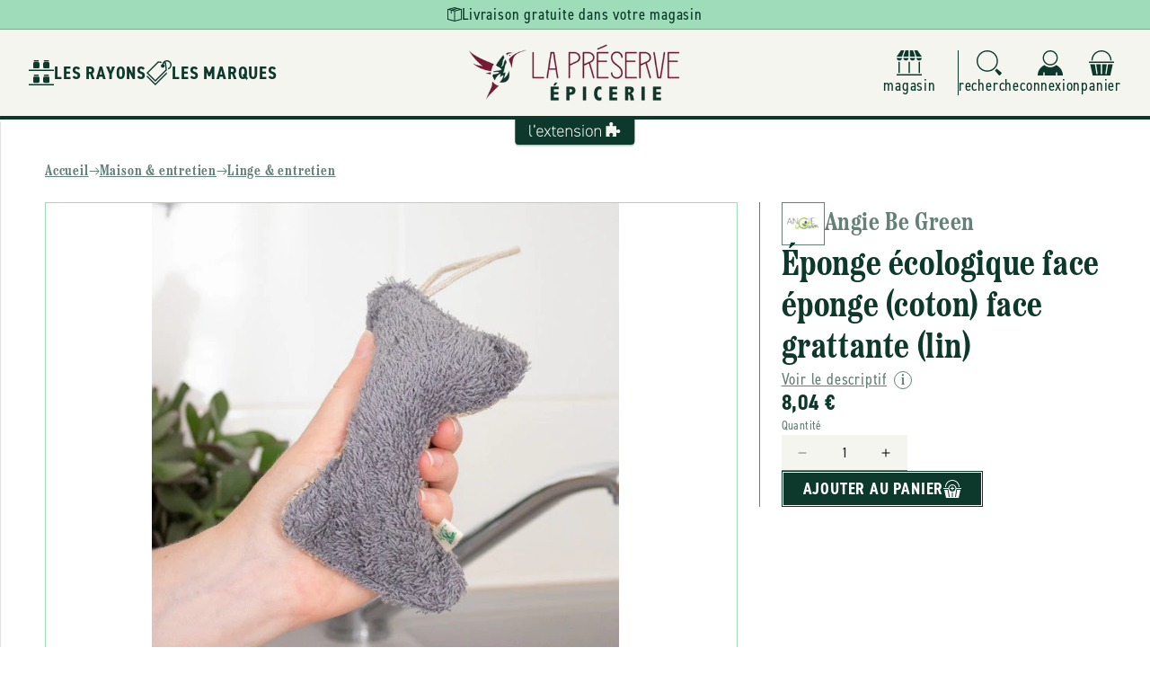

--- FILE ---
content_type: text/css
request_url: https://la-preserve.fr/cdn/shop/t/7/assets/section-footer-top.css?v=158870067945759990141726669489
body_size: -261
content:
.footer-top{margin-top:var(--gap-xxl)}.footer-top__container{position:relative}.footer-top__container>div{width:100%;padding-bottom:var(--gap-xxl)}.footer-top__newsletter h2{width:100%;text-align:center;margin-top:-2.4rem}.footer-top__newsletter h2:before,.footer-top__newsletter h2:after{content:"";display:block;min-width:2.4rem;height:.1rem;flex-grow:1;background-color:var(--store-main-color)}.newsletter-form>div{position:relative;width:48rem;max-width:100%}.newsletter-form label{position:absolute;left:1.6rem;top:50%;transform:translateY(-50%)}.newsletter-form .svg.email{display:block;height:2rem;width:auto;color:var(--store-main-color)}.newsletter-form__input{width:100%;min-height:4.8rem;padding:0 5.6rem;border:solid .1rem var(--store-secondary-color);border-radius:var(--rad-s)}.newsletter-form button{position:absolute;right:1.6rem;top:50%;transform:translateY(-50%);width:4.8rem;height:4rem;background-color:transparent;border:0;padding:0;display:flex;align-items:center;justify-content:flex-end}.newsletter-form button svg{width:1.6rem;color:var(--store-main-color)}.footer-top__usp{background-color:var(--white);padding:0 var(--gap-xs) var(--gap-s);text-decoration:none}.footer-top__usp>div{margin-top:-2.4rem}.footer-top__usp .svg{height:3.2rem;width:auto}.footer-top__usp:hover .sqr-btn{background-color:var(--store-accent-color);color:var(--white)}.footer-top__usp p{padding:var(--gap-xs) var(--gap-xs) 0}@media only screen and (max-width: 749px){.footer-top__usp h3{gap:var(--gap-xs)}.footer-top__usp .svg{height:2.4rem;width:2.4rem}}
/*# sourceMappingURL=/cdn/shop/t/7/assets/section-footer-top.css.map?v=158870067945759990141726669489 */
